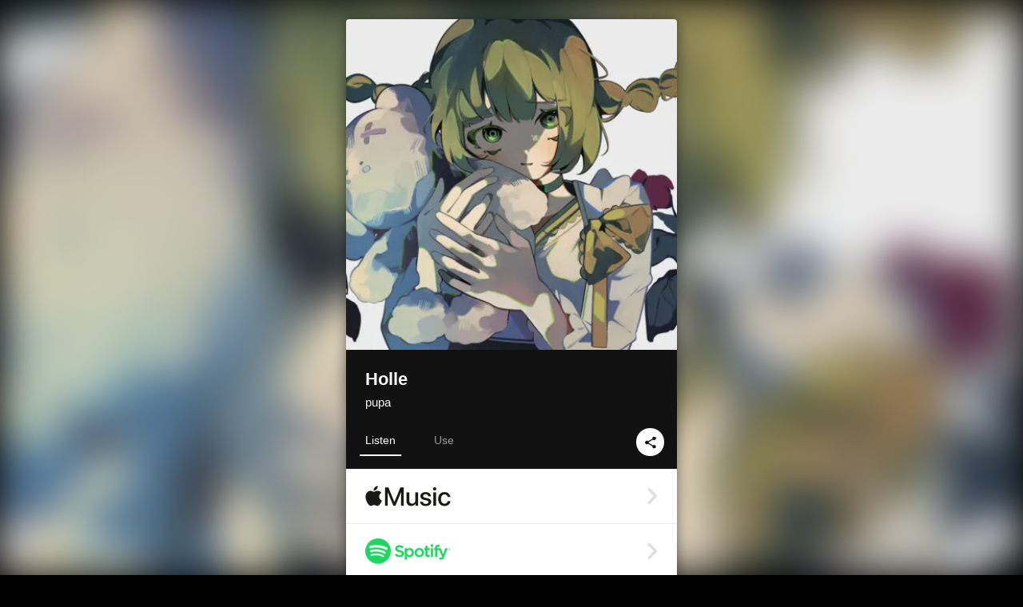

--- FILE ---
content_type: text/html; charset=UTF-8
request_url: https://linkco.re/Rfyx3257?lang=en
body_size: 10429
content:
<!doctype html><html lang=en prefix="og: http://ogp.me/ns#"><head><meta charset=utf-8><meta name=keywords content="pupa,ピューパ,iTunes,Amazon Music,Spotify,Download"><meta name=description content="Single • 2024 • 1 Song • 2 mins"><meta name=thumbnail content="https://tcj-image-production.s3.ap-northeast-1.amazonaws.com/u343316/r1139962/ite1139962.png?X-Amz-Algorithm=AWS4-HMAC-SHA256&amp;X-Amz-Credential=AKIAJV4VIS2VN3X4CBGA%2F20260127%2Fap-northeast-1%2Fs3%2Faws4_request&amp;X-Amz-Date=20260127T085528Z&amp;X-Amz-Expires=86400&amp;X-Amz-SignedHeaders=host&amp;X-Amz-Signature=36d4b9d58148c2122762e74efac56a20dec0073555bdb7f20ac9a659fd577397"><meta name=viewport content="width=device-width"><meta name=format-detection content="telephone=no"><meta property="og:title" content="Holle by pupa"><meta property="og:type" content="music.album"><meta property="og:url" content="https://linkco.re/Rfyx3257"><meta property="og:image" content="https://www.tunecore.co.jp/s3pna/tcj-image-production/u343316/r1139962/itd1139962.png"><meta property="og:site_name" content="TuneCore Japan"><meta property="og:description" content="Single • 2024 • 1 Song • 2 mins"><meta property="og:locale" content="en_US"><meta property="og:locale:alternate" content="ja_JP"><meta property="music:musician" content="https://linkco.re/Rfyx3257"><meta property="music:release_date" content="2024-02-21"><meta property="music:song" content="Holle"><meta property="music:song:track" content="1"><meta property="fb:app_id" content="355055424548858"><meta name=twitter:card content="summary_large_image"><meta name=twitter:url content="https://linkco.re/Rfyx3257"><meta name=twitter:title content="Holle by pupa"><meta name=twitter:image content="https://www.tunecore.co.jp/s3pna/tcj-image-production/u343316/r1139962/itd1139962.png"><meta name=twitter:description content="Single • 2024 • 1 Song • 2 mins"><link rel="shortcut icon" href=/favicon.ico><link href=/static/v606863385/css/googleapi_fonts_Montserrat700.css rel=stylesheet><link href="https://fonts.googleapis.com/css?family=Roboto" rel=stylesheet><title>Holle by pupa | TuneCore Japan</title>
<link rel=stylesheet href=/static/v606863385/css/bootstrap.min.css><link rel=stylesheet href=/static/v606863385/css/font-awesome-min.css><link rel=stylesheet href=/static/v606863385/css/linkcore.css><link rel=stylesheet href=/static/v606863385/css/toastr.css><link rel=canonical href="https://linkco.re/Rfyx3257?lang=en"><link rel=amphtml href=https://linkco.re/amp/Rfyx3257><link rel=alternate hreflang=x-default href=https://linkco.re/Rfyx3257><link rel=alternate hreflang=ja href="https://linkco.re/Rfyx3257?lang=ja"><link rel=alternate hreflang=en href="https://linkco.re/Rfyx3257?lang=en"><script>
    (function(e,t,n,s,o){e[s]=e[s]||[],e[s].push({"gtm.start":(new Date).getTime(),event:"gtm.js"});var a=t.getElementsByTagName(n)[0],i=t.createElement(n),r=s!="dataLayer"?"&l="+s:"";i.async=!0,i.src="https://www.googletagmanager.com/gtm.js?id="+o+r,a.parentNode.insertBefore(i,a)})(window,document,"script","dataLayer","GTM-T66DDXK")
  </script><script src=/static/v606863385/js/jquery-1.11.3.min.js></script><script src=/static/v606863385/js/bootstrap.min.js></script><script src=/static/v606863385/js/jplayer/jquery.jplayer.js></script><script src=/static/v606863385/js/jplayer_artist.js></script><script src=/static/v606863385/js/toastr.min.js></script><script src=/static/v606863385/js/lazysizes.min.js></script><script src=/static/v606863385/clipboard.js/clipboard.min.js></script></head><body><noscript><iframe src="https://www.googletagmanager.com/ns.html?id=GTM-T66DDXK" height=0 width=0 style=display:none;visibility:hidden></iframe></noscript><script async src=//pagead2.googlesyndication.com/pagead/js/adsbygoogle.js></script><script>
  (adsbygoogle=window.adsbygoogle||[]).push({google_ad_client:"ca-pub-8251852406063252",enable_page_level_ads:!0})
</script><div id=container><div class=single-release><section class="single-release-detail single_detail r1139962_detail"><div class="release-bg-cover hidden-xs"><picture><source media="(min-width: 300px)" srcset="https://tcj-image-production.s3.ap-northeast-1.amazonaws.com/u343316/r1139962/itew1139962.webp?X-Amz-Algorithm=AWS4-HMAC-SHA256&amp;X-Amz-Credential=AKIAJV4VIS2VN3X4CBGA%2F20260127%2Fap-northeast-1%2Fs3%2Faws4_request&amp;X-Amz-Date=20260127T085528Z&amp;X-Amz-Expires=86400&amp;X-Amz-SignedHeaders=host&amp;X-Amz-Signature=edfc657262c413983b57082a391eed1f3d4890df5e2fee53767474a21df2be76 1x, https://tcj-image-production.s3.ap-northeast-1.amazonaws.com/u343316/r1139962/itdw1139962.webp?X-Amz-Algorithm=AWS4-HMAC-SHA256&amp;X-Amz-Credential=AKIAJV4VIS2VN3X4CBGA%2F20260127%2Fap-northeast-1%2Fs3%2Faws4_request&amp;X-Amz-Date=20260127T085528Z&amp;X-Amz-Expires=86400&amp;X-Amz-SignedHeaders=host&amp;X-Amz-Signature=f804d519f8d3febc24ca03a90087bcebcdcd0741e7ff583a0fdd81bc782206c0 2x" type=image/webp><source media="(min-width: 300px)" srcset="https://tcj-image-production.s3.ap-northeast-1.amazonaws.com/u343316/r1139962/ite1139962.png?X-Amz-Algorithm=AWS4-HMAC-SHA256&amp;X-Amz-Credential=AKIAJV4VIS2VN3X4CBGA%2F20260127%2Fap-northeast-1%2Fs3%2Faws4_request&amp;X-Amz-Date=20260127T085528Z&amp;X-Amz-Expires=86400&amp;X-Amz-SignedHeaders=host&amp;X-Amz-Signature=36d4b9d58148c2122762e74efac56a20dec0073555bdb7f20ac9a659fd577397 1x, https://tcj-image-production.s3.ap-northeast-1.amazonaws.com/u343316/r1139962/itd1139962.png?X-Amz-Algorithm=AWS4-HMAC-SHA256&amp;X-Amz-Credential=AKIAJV4VIS2VN3X4CBGA%2F20260127%2Fap-northeast-1%2Fs3%2Faws4_request&amp;X-Amz-Date=20260127T085528Z&amp;X-Amz-Expires=86400&amp;X-Amz-SignedHeaders=host&amp;X-Amz-Signature=e24da5fd50b4a624df593484640de8e4b1bd8f479fe1de31a63cc0a8b550871d 2x" type=image/png><img src="https://tcj-image-production.s3.ap-northeast-1.amazonaws.com/u343316/r1139962/ite1139962.png?X-Amz-Algorithm=AWS4-HMAC-SHA256&amp;X-Amz-Credential=AKIAJV4VIS2VN3X4CBGA%2F20260127%2Fap-northeast-1%2Fs3%2Faws4_request&amp;X-Amz-Date=20260127T085528Z&amp;X-Amz-Expires=86400&amp;X-Amz-SignedHeaders=host&amp;X-Amz-Signature=36d4b9d58148c2122762e74efac56a20dec0073555bdb7f20ac9a659fd577397" alt="Holle Front Cover"></picture></div><div class=centering><div class='listening clearfix' id=r1139962_detail><div class=cover><div class=artwork><picture><source media="(min-width: 300px)" srcset="https://tcj-image-production.s3.ap-northeast-1.amazonaws.com/u343316/r1139962/itew1139962.webp?X-Amz-Algorithm=AWS4-HMAC-SHA256&amp;X-Amz-Credential=AKIAJV4VIS2VN3X4CBGA%2F20260127%2Fap-northeast-1%2Fs3%2Faws4_request&amp;X-Amz-Date=20260127T085528Z&amp;X-Amz-Expires=86400&amp;X-Amz-SignedHeaders=host&amp;X-Amz-Signature=edfc657262c413983b57082a391eed1f3d4890df5e2fee53767474a21df2be76 1x, https://tcj-image-production.s3.ap-northeast-1.amazonaws.com/u343316/r1139962/itdw1139962.webp?X-Amz-Algorithm=AWS4-HMAC-SHA256&amp;X-Amz-Credential=AKIAJV4VIS2VN3X4CBGA%2F20260127%2Fap-northeast-1%2Fs3%2Faws4_request&amp;X-Amz-Date=20260127T085528Z&amp;X-Amz-Expires=86400&amp;X-Amz-SignedHeaders=host&amp;X-Amz-Signature=f804d519f8d3febc24ca03a90087bcebcdcd0741e7ff583a0fdd81bc782206c0 2x" type=image/webp><source media="(min-width: 300px)" srcset="https://tcj-image-production.s3.ap-northeast-1.amazonaws.com/u343316/r1139962/ite1139962.png?X-Amz-Algorithm=AWS4-HMAC-SHA256&amp;X-Amz-Credential=AKIAJV4VIS2VN3X4CBGA%2F20260127%2Fap-northeast-1%2Fs3%2Faws4_request&amp;X-Amz-Date=20260127T085528Z&amp;X-Amz-Expires=86400&amp;X-Amz-SignedHeaders=host&amp;X-Amz-Signature=36d4b9d58148c2122762e74efac56a20dec0073555bdb7f20ac9a659fd577397 1x, https://tcj-image-production.s3.ap-northeast-1.amazonaws.com/u343316/r1139962/itd1139962.png?X-Amz-Algorithm=AWS4-HMAC-SHA256&amp;X-Amz-Credential=AKIAJV4VIS2VN3X4CBGA%2F20260127%2Fap-northeast-1%2Fs3%2Faws4_request&amp;X-Amz-Date=20260127T085528Z&amp;X-Amz-Expires=86400&amp;X-Amz-SignedHeaders=host&amp;X-Amz-Signature=e24da5fd50b4a624df593484640de8e4b1bd8f479fe1de31a63cc0a8b550871d 2x" type=image/png><img src="https://tcj-image-production.s3.ap-northeast-1.amazonaws.com/u343316/r1139962/ite1139962.png?X-Amz-Algorithm=AWS4-HMAC-SHA256&amp;X-Amz-Credential=AKIAJV4VIS2VN3X4CBGA%2F20260127%2Fap-northeast-1%2Fs3%2Faws4_request&amp;X-Amz-Date=20260127T085528Z&amp;X-Amz-Expires=86400&amp;X-Amz-SignedHeaders=host&amp;X-Amz-Signature=36d4b9d58148c2122762e74efac56a20dec0073555bdb7f20ac9a659fd577397" alt="Holle Front Cover" height=400 width=400></picture></div><div class=title><div class=release_title><h1 title=Holle>Holle</h1></div><div class=artist_name><h2 class=name><a href='https://www.tunecore.co.jp/artists/pupa?lang=en' aria-label=pupa title=pupa class=text-link>pupa</a></h2></div></div><div class=tab_wrap><input id=tab_listen type=radio name=tab class=tab_switch checked onclick="setParams('listen')">
<label class=tab_label for=tab_listen>Listen</label><div class=tab_content><div class=release_stores><div class=info><input id=store_more_check type=checkbox><ul class=store_icon><li data-store=2605><a href="https://www.tunecore.co.jp/to/apple_music/1139962?lang=en" id=store_id_2605 title="Available on Apple Music" data-store=2605><span class=store><picture><img class="mb5 lazyload" alt="Available on Apple Music" width=107 height=40 data-sizes=auto data-src=/static/v606863385/images/stores/apple_music.1x.png data-srcset="/static/v606863385/images/stores/apple_music.1x.png 1x, /static/v606863385/images/stores/apple_music.2x.png 2x, /static/v606863385/images/stores/apple_music.3x.png 3x" alt="Available on Apple Music"><noscript><img class=mb5 alt="Available on Apple Music" width=107 height=40 src=/static/v606863385/images/stores/apple_music.1x.png srcset="/static/v606863385/images/stores/apple_music.1x.png 1x, /static/v606863385/images/stores/apple_music.2x.png 2x, /static/v606863385/images/stores/apple_music.3x.png 3x" alt="Available on Apple Music"></noscript></picture><img src=/static/v606863385/images/arrow_right.svg alt></span></a><li data-store=305><a href="https://www.tunecore.co.jp/to/spotify/1139962?lang=en" id=store_id_305 title="Available on Spotify" data-store=305><span class=store><picture><img class="mb5 lazyload" alt="Available on Spotify" width=107 height=40 data-sizes=auto data-src=/static/v606863385/images/stores/spotify.1x.png data-srcset="/static/v606863385/images/stores/spotify.1x.png 1x, /static/v606863385/images/stores/spotify.2x.png 2x, /static/v606863385/images/stores/spotify.3x.png 3x" alt="Available on Spotify"><noscript><img class=mb5 alt="Available on Spotify" width=107 height=40 src=/static/v606863385/images/stores/spotify.1x.png srcset="/static/v606863385/images/stores/spotify.1x.png 1x, /static/v606863385/images/stores/spotify.2x.png 2x, /static/v606863385/images/stores/spotify.3x.png 3x" alt="Available on Spotify"></noscript></picture><img src=/static/v606863385/images/arrow_right.svg alt></span></a><li data-store=2105><a href="https://www.tunecore.co.jp/to/youtube_music_key/1139962?lang=en" id=store_id_2105 title="Available on YouTube Music" data-store=2105><span class=store><picture><img class="mb5 lazyload" alt="Available on YouTube Music" width=107 height=40 data-sizes=auto data-src=/static/v606863385/images/stores/youtube_music_key.1x.png data-srcset="/static/v606863385/images/stores/youtube_music_key.1x.png 1x, /static/v606863385/images/stores/youtube_music_key.2x.png 2x, /static/v606863385/images/stores/youtube_music_key.3x.png 3x" alt="Available on YouTube Music"><noscript><img class=mb5 alt="Available on YouTube Music" width=107 height=40 src=/static/v606863385/images/stores/youtube_music_key.1x.png srcset="/static/v606863385/images/stores/youtube_music_key.1x.png 1x, /static/v606863385/images/stores/youtube_music_key.2x.png 2x, /static/v606863385/images/stores/youtube_music_key.3x.png 3x" alt="Available on YouTube Music"></noscript></picture><img src=/static/v606863385/images/arrow_right.svg alt></span></a><li data-store=2501><a href="https://www.tunecore.co.jp/to/line/1139962?lang=en" id=store_id_2501 title="Available on LINE MUSIC" data-store=2501><span class=store><picture><img class="mb5 lazyload" alt="Available on LINE MUSIC" width=107 height=40 data-sizes=auto data-src=/static/v606863385/images/stores/line.1x.png data-srcset="/static/v606863385/images/stores/line.1x.png 1x, /static/v606863385/images/stores/line.2x.png 2x, /static/v606863385/images/stores/line.3x.png 3x" alt="Available on LINE MUSIC"><noscript><img class=mb5 alt="Available on LINE MUSIC" width=107 height=40 src=/static/v606863385/images/stores/line.1x.png srcset="/static/v606863385/images/stores/line.1x.png 1x, /static/v606863385/images/stores/line.2x.png 2x, /static/v606863385/images/stores/line.3x.png 3x" alt="Available on LINE MUSIC"></noscript></picture><img src=/static/v606863385/images/arrow_right.svg alt></span></a><li data-store=3705><a href="https://www.tunecore.co.jp/to/amazon_music_unlimited/1139962?lang=en" id=store_id_3705 title="Available on Amazon Music Unlimited" data-store=3705><span class=store><picture><img class="mb5 lazyload" alt="Available on Amazon Music Unlimited" width=107 height=40 data-sizes=auto data-src=/static/v606863385/images/stores/amazon_music_unlimited.1x.png data-srcset="/static/v606863385/images/stores/amazon_music_unlimited.1x.png 1x, /static/v606863385/images/stores/amazon_music_unlimited.2x.png 2x, /static/v606863385/images/stores/amazon_music_unlimited.3x.png 3x" alt="Available on Amazon Music Unlimited"><noscript><img class=mb5 alt="Available on Amazon Music Unlimited" width=107 height=40 src=/static/v606863385/images/stores/amazon_music_unlimited.1x.png srcset="/static/v606863385/images/stores/amazon_music_unlimited.1x.png 1x, /static/v606863385/images/stores/amazon_music_unlimited.2x.png 2x, /static/v606863385/images/stores/amazon_music_unlimited.3x.png 3x" alt="Available on Amazon Music Unlimited"></noscript></picture><img src=/static/v606863385/images/arrow_right.svg alt></span></a><li data-store=2701><a href="https://www.tunecore.co.jp/to/awa/1139962?lang=en" id=store_id_2701 title="Available on AWA" data-store=2701><span class=store><picture><img class="mb5 lazyload" alt="Available on AWA" width=107 height=40 data-sizes=auto data-src=/static/v606863385/images/stores/awa.1x.png data-srcset="/static/v606863385/images/stores/awa.1x.png 1x, /static/v606863385/images/stores/awa.2x.png 2x, /static/v606863385/images/stores/awa.3x.png 3x" alt="Available on AWA"><noscript><img class=mb5 alt="Available on AWA" width=107 height=40 src=/static/v606863385/images/stores/awa.1x.png srcset="/static/v606863385/images/stores/awa.1x.png 1x, /static/v606863385/images/stores/awa.2x.png 2x, /static/v606863385/images/stores/awa.3x.png 3x" alt="Available on AWA"></noscript></picture><img src=/static/v606863385/images/arrow_right.svg alt></span></a><li data-store=105><a href="https://www.tunecore.co.jp/to/itunes/1139962?lang=en" id=store_id_105 title="Available on iTunes" data-store=105><span class=store><picture><img class="mb5 lazyload" alt="Available on iTunes" width=107 height=40 data-sizes=auto data-src=/static/v606863385/images/stores/itunes.1x.png data-srcset="/static/v606863385/images/stores/itunes.1x.png 1x, /static/v606863385/images/stores/itunes.2x.png 2x, /static/v606863385/images/stores/itunes.3x.png 3x" alt="Available on iTunes"><noscript><img class=mb5 alt="Available on iTunes" width=107 height=40 src=/static/v606863385/images/stores/itunes.1x.png srcset="/static/v606863385/images/stores/itunes.1x.png 1x, /static/v606863385/images/stores/itunes.2x.png 2x, /static/v606863385/images/stores/itunes.3x.png 3x" alt="Available on iTunes"></noscript></picture><img src=/static/v606863385/images/arrow_right.svg alt></span></a><li data-store=3605><a href="https://www.tunecore.co.jp/to/amazon_music/1139962?lang=en" id=store_id_3605 title="Available on Amazon Music" data-store=3605><span class=store><picture><img class="mb5 lazyload" alt="Available on Amazon Music" width=107 height=40 data-sizes=auto data-src=/static/v606863385/images/stores/amazon_music.1x.png data-srcset="/static/v606863385/images/stores/amazon_music.1x.png 1x, /static/v606863385/images/stores/amazon_music.2x.png 2x, /static/v606863385/images/stores/amazon_music.3x.png 3x" alt="Available on Amazon Music"><noscript><img class=mb5 alt="Available on Amazon Music" width=107 height=40 src=/static/v606863385/images/stores/amazon_music.1x.png srcset="/static/v606863385/images/stores/amazon_music.1x.png 1x, /static/v606863385/images/stores/amazon_music.2x.png 2x, /static/v606863385/images/stores/amazon_music.3x.png 3x" alt="Available on Amazon Music"></noscript></picture><img src=/static/v606863385/images/arrow_right.svg alt></span></a><li data-store=401><a href="https://www.tunecore.co.jp/to/recochoku401/1139962?lang=en" id=store_id_401 title="Available on recochoku" data-store=401><span class=store><picture><img class="mb5 lazyload" alt="Available on recochoku" width=107 height=40 data-sizes=auto data-src=/static/v606863385/images/stores/recochoku_recochoku.1x.png data-srcset="/static/v606863385/images/stores/recochoku_recochoku.1x.png 1x, /static/v606863385/images/stores/recochoku_recochoku.2x.png 2x, /static/v606863385/images/stores/recochoku_recochoku.3x.png 3x" alt="Available on recochoku"><noscript><img class=mb5 alt="Available on recochoku" width=107 height=40 src=/static/v606863385/images/stores/recochoku_recochoku.1x.png srcset="/static/v606863385/images/stores/recochoku_recochoku.1x.png 1x, /static/v606863385/images/stores/recochoku_recochoku.2x.png 2x, /static/v606863385/images/stores/recochoku_recochoku.3x.png 3x" alt="Available on recochoku"></noscript></picture><img src=/static/v606863385/images/arrow_right.svg alt></span></a><li data-store=1701><a href="https://www.tunecore.co.jp/to/mora1701/1139962?lang=en" id=store_id_1701 title="Available on mora" data-store=1701><span class=store><picture><img class="mb5 lazyload" alt="Available on mora" width=107 height=40 data-sizes=auto data-src=/static/v606863385/images/stores/moratouch.1x.png data-srcset="/static/v606863385/images/stores/moratouch.1x.png 1x, /static/v606863385/images/stores/moratouch.2x.png 2x, /static/v606863385/images/stores/moratouch.3x.png 3x" alt="Available on mora"><noscript><img class=mb5 alt="Available on mora" width=107 height=40 src=/static/v606863385/images/stores/moratouch.1x.png srcset="/static/v606863385/images/stores/moratouch.1x.png 1x, /static/v606863385/images/stores/moratouch.2x.png 2x, /static/v606863385/images/stores/moratouch.3x.png 3x" alt="Available on mora"></noscript></picture><img src=/static/v606863385/images/arrow_right.svg alt></span></a><li data-store=3005 class=toggle_store_icon><a href="https://www.tunecore.co.jp/to/amazon_prime_music/1139962?lang=en" id=store_id_3005 title="Available on Prime Music" data-store=3005><span class=store><picture><img class="mb5 lazyload" alt="Available on Prime Music" width=107 height=40 data-sizes=auto data-src=/static/v606863385/images/stores/amazon_prime_music.1x.png data-srcset="/static/v606863385/images/stores/amazon_prime_music.1x.png 1x, /static/v606863385/images/stores/amazon_prime_music.2x.png 2x, /static/v606863385/images/stores/amazon_prime_music.3x.png 3x" alt="Available on Prime Music"><noscript><img class=mb5 alt="Available on Prime Music" width=107 height=40 src=/static/v606863385/images/stores/amazon_prime_music.1x.png srcset="/static/v606863385/images/stores/amazon_prime_music.1x.png 1x, /static/v606863385/images/stores/amazon_prime_music.2x.png 2x, /static/v606863385/images/stores/amazon_prime_music.3x.png 3x" alt="Available on Prime Music"></noscript></picture><img src=/static/v606863385/images/arrow_right.svg alt></span></a><li data-store=4705 class=toggle_store_icon><a href="https://www.tunecore.co.jp/to/amazon_music_free/1139962?lang=en" id=store_id_4705 title="Available on Amazon Music Free" data-store=4705><span class=store><picture><img class="mb5 lazyload" alt="Available on Amazon Music Free" width=107 height=40 data-sizes=auto data-src=/static/v606863385/images/stores/amazon_music_free.1x.png data-srcset="/static/v606863385/images/stores/amazon_music_free.1x.png 1x, /static/v606863385/images/stores/amazon_music_free.2x.png 2x, /static/v606863385/images/stores/amazon_music_free.3x.png 3x" alt="Available on Amazon Music Free"><noscript><img class=mb5 alt="Available on Amazon Music Free" width=107 height=40 src=/static/v606863385/images/stores/amazon_music_free.1x.png srcset="/static/v606863385/images/stores/amazon_music_free.1x.png 1x, /static/v606863385/images/stores/amazon_music_free.2x.png 2x, /static/v606863385/images/stores/amazon_music_free.3x.png 3x" alt="Available on Amazon Music Free"></noscript></picture><img src=/static/v606863385/images/arrow_right.svg alt></span></a><li data-store=3805 class=toggle_store_icon><a href="https://www.tunecore.co.jp/to/deezer/1139962?lang=en" id=store_id_3805 title="Available on Deezer" data-store=3805><span class=store><picture><img class="mb5 lazyload" alt="Available on Deezer" width=107 height=40 data-sizes=auto data-src=/static/v606863385/images/stores/deezer.1x.png data-srcset="/static/v606863385/images/stores/deezer.1x.png 1x, /static/v606863385/images/stores/deezer.2x.png 2x, /static/v606863385/images/stores/deezer.3x.png 3x" alt="Available on Deezer"><noscript><img class=mb5 alt="Available on Deezer" width=107 height=40 src=/static/v606863385/images/stores/deezer.1x.png srcset="/static/v606863385/images/stores/deezer.1x.png 1x, /static/v606863385/images/stores/deezer.2x.png 2x, /static/v606863385/images/stores/deezer.3x.png 3x" alt="Available on Deezer"></noscript></picture><img src=/static/v606863385/images/arrow_right.svg alt></span></a><li data-store=1105 class=toggle_store_icon><a href="https://www.tunecore.co.jp/to/kkbox/1139962?lang=en" id=store_id_1105 title="Available on KKBOX" data-store=1105><span class=store><picture><img class="mb5 lazyload" alt="Available on KKBOX" width=107 height=40 data-sizes=auto data-src=/static/v606863385/images/stores/kkbox.1x.png data-srcset="/static/v606863385/images/stores/kkbox.1x.png 1x, /static/v606863385/images/stores/kkbox.2x.png 2x, /static/v606863385/images/stores/kkbox.3x.png 3x" alt="Available on KKBOX"><noscript><img class=mb5 alt="Available on KKBOX" width=107 height=40 src=/static/v606863385/images/stores/kkbox.1x.png srcset="/static/v606863385/images/stores/kkbox.1x.png 1x, /static/v606863385/images/stores/kkbox.2x.png 2x, /static/v606863385/images/stores/kkbox.3x.png 3x" alt="Available on KKBOX"></noscript></picture><img src=/static/v606863385/images/arrow_right.svg alt></span></a><li data-store=1702 class=toggle_store_icon><a href="https://www.tunecore.co.jp/to/mora1702/1139962?lang=en" id=store_id_1702 title="Available on mora" data-store=1702><span class=store><picture><img class="mb5 lazyload" alt="Available on mora" width=107 height=40 data-sizes=auto data-src=/static/v606863385/images/stores/morahires.1x.png data-srcset="/static/v606863385/images/stores/morahires.1x.png 1x, /static/v606863385/images/stores/morahires.2x.png 2x, /static/v606863385/images/stores/morahires.3x.png 3x" alt="Available on mora"><noscript><img class=mb5 alt="Available on mora" width=107 height=40 src=/static/v606863385/images/stores/morahires.1x.png srcset="/static/v606863385/images/stores/morahires.1x.png 1x, /static/v606863385/images/stores/morahires.2x.png 2x, /static/v606863385/images/stores/morahires.3x.png 3x" alt="Available on mora"></noscript></picture><span class=hires>Hi-Res</span>
<img src=/static/v606863385/images/arrow_right.svg alt></span></a><li data-store=441 class=toggle_store_icon><a href="https://www.tunecore.co.jp/to/recochoku441/1139962?lang=en" id=store_id_441 title="Available on recochoku" data-store=441><span class=store><picture><img class="mb5 lazyload" alt="Available on recochoku" width=107 height=40 data-sizes=auto data-src=/static/v606863385/images/stores/recochoku_recochoku_hires.1x.png data-srcset="/static/v606863385/images/stores/recochoku_recochoku_hires.1x.png 1x, /static/v606863385/images/stores/recochoku_recochoku_hires.2x.png 2x, /static/v606863385/images/stores/recochoku_recochoku_hires.3x.png 3x" alt="Available on recochoku"><noscript><img class=mb5 alt="Available on recochoku" width=107 height=40 src=/static/v606863385/images/stores/recochoku_recochoku_hires.1x.png srcset="/static/v606863385/images/stores/recochoku_recochoku_hires.1x.png 1x, /static/v606863385/images/stores/recochoku_recochoku_hires.2x.png 2x, /static/v606863385/images/stores/recochoku_recochoku_hires.3x.png 3x" alt="Available on recochoku"></noscript></picture><span class=hires>Hi-Res</span>
<img src=/static/v606863385/images/arrow_right.svg alt></span></a><li data-store=404 class=toggle_store_icon><a href="https://dhits.docomo.ne.jp/search/freeword/musics?k_q=pupa%20Holle" id=store_id_404 title="Available on d hits powered by recochoku" data-store=404><span class=store><picture><img class="mb5 lazyload" alt="Available on d hits powered by recochoku" width=107 height=40 data-sizes=auto data-src=/static/v606863385/images/stores/recochoku_dhits.1x.png data-srcset="/static/v606863385/images/stores/recochoku_dhits.1x.png 1x, /static/v606863385/images/stores/recochoku_dhits.2x.png 2x, /static/v606863385/images/stores/recochoku_dhits.3x.png 3x" alt="Available on d hits powered by recochoku"><noscript><img class=mb5 alt="Available on d hits powered by recochoku" width=107 height=40 src=/static/v606863385/images/stores/recochoku_dhits.1x.png srcset="/static/v606863385/images/stores/recochoku_dhits.1x.png 1x, /static/v606863385/images/stores/recochoku_dhits.2x.png 2x, /static/v606863385/images/stores/recochoku_dhits.3x.png 3x" alt="Available on d hits powered by recochoku"></noscript></picture><img src=/static/v606863385/images/arrow_right.svg alt></span></a><li data-store=402 class=toggle_store_icon><a href="https://www.tunecore.co.jp/to/recochoku402/1139962?lang=en" id=store_id_402 title="Available on d music powered by recochoku" data-store=402><span class=store><picture><img class="mb5 lazyload" alt="Available on d music powered by recochoku" width=107 height=40 data-sizes=auto data-src=/static/v606863385/images/stores/recochoku_dmusic.1x.png data-srcset="/static/v606863385/images/stores/recochoku_dmusic.1x.png 1x, /static/v606863385/images/stores/recochoku_dmusic.2x.png 2x, /static/v606863385/images/stores/recochoku_dmusic.3x.png 3x" alt="Available on d music powered by recochoku"><noscript><img class=mb5 alt="Available on d music powered by recochoku" width=107 height=40 src=/static/v606863385/images/stores/recochoku_dmusic.1x.png srcset="/static/v606863385/images/stores/recochoku_dmusic.1x.png 1x, /static/v606863385/images/stores/recochoku_dmusic.2x.png 2x, /static/v606863385/images/stores/recochoku_dmusic.3x.png 3x" alt="Available on d music powered by recochoku"></noscript></picture><img src=/static/v606863385/images/arrow_right.svg alt></span></a><li data-store=442 class=toggle_store_icon><a href="https://www.tunecore.co.jp/to/recochoku442/1139962?lang=en" id=store_id_442 title="Available on d music powered by recochoku" data-store=442><span class=store><picture><img class="mb5 lazyload" alt="Available on d music powered by recochoku" width=107 height=40 data-sizes=auto data-src=/static/v606863385/images/stores/recochoku_dmusic_hires.1x.png data-srcset="/static/v606863385/images/stores/recochoku_dmusic_hires.1x.png 1x, /static/v606863385/images/stores/recochoku_dmusic_hires.2x.png 2x, /static/v606863385/images/stores/recochoku_dmusic_hires.3x.png 3x" alt="Available on d music powered by recochoku"><noscript><img class=mb5 alt="Available on d music powered by recochoku" width=107 height=40 src=/static/v606863385/images/stores/recochoku_dmusic_hires.1x.png srcset="/static/v606863385/images/stores/recochoku_dmusic_hires.1x.png 1x, /static/v606863385/images/stores/recochoku_dmusic_hires.2x.png 2x, /static/v606863385/images/stores/recochoku_dmusic_hires.3x.png 3x" alt="Available on d music powered by recochoku"></noscript></picture><span class=hires>Hi-Res</span>
<img src=/static/v606863385/images/arrow_right.svg alt></span></a><li data-store=403 class=toggle_store_icon><a href="https://www.tunecore.co.jp/to/recochoku403/1139962?lang=en" id=store_id_403 title="Available on Music Store powered by recochoku" data-store=403><span class=store><picture><img class="mb5 lazyload" alt="Available on Music Store powered by recochoku" width=107 height=40 data-sizes=auto data-src=/static/v606863385/images/stores/recochoku_lismo_store.1x.png data-srcset="/static/v606863385/images/stores/recochoku_lismo_store.1x.png 1x, /static/v606863385/images/stores/recochoku_lismo_store.2x.png 2x, /static/v606863385/images/stores/recochoku_lismo_store.3x.png 3x" alt="Available on Music Store powered by recochoku"><noscript><img class=mb5 alt="Available on Music Store powered by recochoku" width=107 height=40 src=/static/v606863385/images/stores/recochoku_lismo_store.1x.png srcset="/static/v606863385/images/stores/recochoku_lismo_store.1x.png 1x, /static/v606863385/images/stores/recochoku_lismo_store.2x.png 2x, /static/v606863385/images/stores/recochoku_lismo_store.3x.png 3x" alt="Available on Music Store powered by recochoku"></noscript></picture><img src=/static/v606863385/images/arrow_right.svg alt></span></a><li data-store=443 class=toggle_store_icon><a href="https://www.tunecore.co.jp/to/recochoku443/1139962?lang=en" id=store_id_443 title="Available on Music Store powered by recochoku" data-store=443><span class=store><picture><img class="mb5 lazyload" alt="Available on Music Store powered by recochoku" width=107 height=40 data-sizes=auto data-src=/static/v606863385/images/stores/recochoku_lismo_store_hires.1x.png data-srcset="/static/v606863385/images/stores/recochoku_lismo_store_hires.1x.png 1x, /static/v606863385/images/stores/recochoku_lismo_store_hires.2x.png 2x, /static/v606863385/images/stores/recochoku_lismo_store_hires.3x.png 3x" alt="Available on Music Store powered by recochoku"><noscript><img class=mb5 alt="Available on Music Store powered by recochoku" width=107 height=40 src=/static/v606863385/images/stores/recochoku_lismo_store_hires.1x.png srcset="/static/v606863385/images/stores/recochoku_lismo_store_hires.1x.png 1x, /static/v606863385/images/stores/recochoku_lismo_store_hires.2x.png 2x, /static/v606863385/images/stores/recochoku_lismo_store_hires.3x.png 3x" alt="Available on Music Store powered by recochoku"></noscript></picture><span class=hires>Hi-Res</span>
<img src=/static/v606863385/images/arrow_right.svg alt></span></a><li data-store=1801 class=toggle_store_icon><a href="https://music-book.jp/Search?Keyword=pupa%20Holle" id=store_id_1801 title="Available on music.jp STORE" data-store=1801><span class=store><picture><img class="mb5 lazyload" alt="Available on music.jp STORE" width=107 height=40 data-sizes=auto data-src=/static/v606863385/images/stores/musicjp_store.1x.png data-srcset="/static/v606863385/images/stores/musicjp_store.1x.png 1x, /static/v606863385/images/stores/musicjp_store.2x.png 2x, /static/v606863385/images/stores/musicjp_store.3x.png 3x" alt="Available on music.jp STORE"><noscript><img class=mb5 alt="Available on music.jp STORE" width=107 height=40 src=/static/v606863385/images/stores/musicjp_store.1x.png srcset="/static/v606863385/images/stores/musicjp_store.1x.png 1x, /static/v606863385/images/stores/musicjp_store.2x.png 2x, /static/v606863385/images/stores/musicjp_store.3x.png 3x" alt="Available on music.jp STORE"></noscript></picture><img src=/static/v606863385/images/arrow_right.svg alt></span></a><li data-store=1802 class=toggle_store_icon><a href="https://music-book.jp/Search?Keyword=pupa%20Holle" id=store_id_1802 title="Available on music.jp STORE" data-store=1802><span class=store><picture><img class="mb5 lazyload" alt="Available on music.jp STORE" width=107 height=40 data-sizes=auto data-src=/static/v606863385/images/stores/musicjp_store_hires.1x.png data-srcset="/static/v606863385/images/stores/musicjp_store_hires.1x.png 1x, /static/v606863385/images/stores/musicjp_store_hires.2x.png 2x, /static/v606863385/images/stores/musicjp_store_hires.3x.png 3x" alt="Available on music.jp STORE"><noscript><img class=mb5 alt="Available on music.jp STORE" width=107 height=40 src=/static/v606863385/images/stores/musicjp_store_hires.1x.png srcset="/static/v606863385/images/stores/musicjp_store_hires.1x.png 1x, /static/v606863385/images/stores/musicjp_store_hires.2x.png 2x, /static/v606863385/images/stores/musicjp_store_hires.3x.png 3x" alt="Available on music.jp STORE"></noscript></picture><span class=hires>Hi-Res</span>
<img src=/static/v606863385/images/arrow_right.svg alt></span></a><li data-store=2401 class=toggle_store_icon><a href=https://pc.dwango.jp/searches/artist/pupa%20Holle id=store_id_2401 title="Available on dwango.jp" data-store=2401><span class=store><picture><img class="mb5 lazyload" alt="Available on dwango.jp" width=107 height=40 data-sizes=auto data-src=/static/v606863385/images/stores/dwango.1x.png data-srcset="/static/v606863385/images/stores/dwango.1x.png 1x, /static/v606863385/images/stores/dwango.2x.png 2x, /static/v606863385/images/stores/dwango.3x.png 3x" alt="Available on dwango.jp"><noscript><img class=mb5 alt="Available on dwango.jp" width=107 height=40 src=/static/v606863385/images/stores/dwango.1x.png srcset="/static/v606863385/images/stores/dwango.1x.png 1x, /static/v606863385/images/stores/dwango.2x.png 2x, /static/v606863385/images/stores/dwango.3x.png 3x" alt="Available on dwango.jp"></noscript></picture><img src=/static/v606863385/images/arrow_right.svg alt></span></a><li data-store=2402 class=toggle_store_icon><a href=https://pc.animelo.jp/search/artist/pupa%20Holle id=store_id_2402 title="Available on animelo mix" data-store=2402><span class=store><picture><img class="mb5 lazyload" alt="Available on animelo mix" width=107 height=40 data-sizes=auto data-src=/static/v606863385/images/stores/animelo_mix.1x.png data-srcset="/static/v606863385/images/stores/animelo_mix.1x.png 1x, /static/v606863385/images/stores/animelo_mix.2x.png 2x, /static/v606863385/images/stores/animelo_mix.3x.png 3x" alt="Available on animelo mix"><noscript><img class=mb5 alt="Available on animelo mix" width=107 height=40 src=/static/v606863385/images/stores/animelo_mix.1x.png srcset="/static/v606863385/images/stores/animelo_mix.1x.png 1x, /static/v606863385/images/stores/animelo_mix.2x.png 2x, /static/v606863385/images/stores/animelo_mix.3x.png 3x" alt="Available on animelo mix"></noscript></picture><img src=/static/v606863385/images/arrow_right.svg alt></span></a><li data-store=2403 class=toggle_store_icon><a href=https://pc.dwango.jp/searches/artist/pupa%20Holle id=store_id_2403 title="Available on K-POP Life" data-store=2403><span class=store><picture><img class="mb5 lazyload" alt="Available on K-POP Life" width=107 height=40 data-sizes=auto data-src=/static/v606863385/images/stores/kpop_life.1x.png data-srcset="/static/v606863385/images/stores/kpop_life.1x.png 1x, /static/v606863385/images/stores/kpop_life.2x.png 2x, /static/v606863385/images/stores/kpop_life.3x.png 3x" alt="Available on K-POP Life"><noscript><img class=mb5 alt="Available on K-POP Life" width=107 height=40 src=/static/v606863385/images/stores/kpop_life.1x.png srcset="/static/v606863385/images/stores/kpop_life.1x.png 1x, /static/v606863385/images/stores/kpop_life.2x.png 2x, /static/v606863385/images/stores/kpop_life.3x.png 3x" alt="Available on K-POP Life"></noscript></picture><img src=/static/v606863385/images/arrow_right.svg alt></span></a><li data-store=2404 class=toggle_store_icon><a href=https://pc.dwango.jp/searches/artist/pupa%20Holle id=store_id_2404 title="Available on Billboard x dwango" data-store=2404><span class=store><picture><img class="mb5 lazyload" alt="Available on Billboard x dwango" width=107 height=40 data-sizes=auto data-src=/static/v606863385/images/stores/billboard.1x.png data-srcset="/static/v606863385/images/stores/billboard.1x.png 1x, /static/v606863385/images/stores/billboard.2x.png 2x, /static/v606863385/images/stores/billboard.3x.png 3x" alt="Available on Billboard x dwango"><noscript><img class=mb5 alt="Available on Billboard x dwango" width=107 height=40 src=/static/v606863385/images/stores/billboard.1x.png srcset="/static/v606863385/images/stores/billboard.1x.png 1x, /static/v606863385/images/stores/billboard.2x.png 2x, /static/v606863385/images/stores/billboard.3x.png 3x" alt="Available on Billboard x dwango"></noscript></picture><img src=/static/v606863385/images/arrow_right.svg alt></span></a><li data-store=3301 class=toggle_store_icon><a href="https://www.tunecore.co.jp/to/ototoy3301/1139962?lang=en" id=store_id_3301 title="Available on OTOTOY" data-store=3301><span class=store><picture><img class="mb5 lazyload" alt="Available on OTOTOY" width=107 height=40 data-sizes=auto data-src=/static/v606863385/images/stores/ototoy.1x.png data-srcset="/static/v606863385/images/stores/ototoy.1x.png 1x, /static/v606863385/images/stores/ototoy.2x.png 2x, /static/v606863385/images/stores/ototoy.3x.png 3x" alt="Available on OTOTOY"><noscript><img class=mb5 alt="Available on OTOTOY" width=107 height=40 src=/static/v606863385/images/stores/ototoy.1x.png srcset="/static/v606863385/images/stores/ototoy.1x.png 1x, /static/v606863385/images/stores/ototoy.2x.png 2x, /static/v606863385/images/stores/ototoy.3x.png 3x" alt="Available on OTOTOY"></noscript></picture><img src=/static/v606863385/images/arrow_right.svg alt></span></a><li data-store=3302 class=toggle_store_icon><a href="https://www.tunecore.co.jp/to/ototoy3302/1139962?lang=en" id=store_id_3302 title="Available on OTOTOY" data-store=3302><span class=store><picture><img class="mb5 lazyload" alt="Available on OTOTOY" width=107 height=40 data-sizes=auto data-src=/static/v606863385/images/stores/ototoy_hires.1x.png data-srcset="/static/v606863385/images/stores/ototoy_hires.1x.png 1x, /static/v606863385/images/stores/ototoy_hires.2x.png 2x, /static/v606863385/images/stores/ototoy_hires.3x.png 3x" alt="Available on OTOTOY"><noscript><img class=mb5 alt="Available on OTOTOY" width=107 height=40 src=/static/v606863385/images/stores/ototoy_hires.1x.png srcset="/static/v606863385/images/stores/ototoy_hires.1x.png 1x, /static/v606863385/images/stores/ototoy_hires.2x.png 2x, /static/v606863385/images/stores/ototoy_hires.3x.png 3x" alt="Available on OTOTOY"></noscript></picture><span class=hires>Hi-Res</span>
<img src=/static/v606863385/images/arrow_right.svg alt></span></a><li data-store=501 class=toggle_store_icon><a href="https://www.tunecore.co.jp/to/mysound501/1139962?lang=en" id=store_id_501 title="Available on mysound" data-store=501><span class=store><picture><img class="mb5 lazyload" alt="Available on mysound" width=107 height=40 data-sizes=auto data-src=/static/v606863385/images/stores/mysound_mysound.1x.png data-srcset="/static/v606863385/images/stores/mysound_mysound.1x.png 1x, /static/v606863385/images/stores/mysound_mysound.2x.png 2x, /static/v606863385/images/stores/mysound_mysound.3x.png 3x" alt="Available on mysound"><noscript><img class=mb5 alt="Available on mysound" width=107 height=40 src=/static/v606863385/images/stores/mysound_mysound.1x.png srcset="/static/v606863385/images/stores/mysound_mysound.1x.png 1x, /static/v606863385/images/stores/mysound_mysound.2x.png 2x, /static/v606863385/images/stores/mysound_mysound.3x.png 3x" alt="Available on mysound"></noscript></picture><img src=/static/v606863385/images/arrow_right.svg alt></span></a><li data-store=801 class=toggle_store_icon><a href="https://www.tunecore.co.jp/to/oricon/1139962?lang=en" id=store_id_801 title="Available on Orimusic Store" data-store=801><span class=store><picture><img class="mb5 lazyload" alt="Available on Orimusic Store" width=107 height=40 data-sizes=auto data-src=/static/v606863385/images/stores/oricon.1x.png data-srcset="/static/v606863385/images/stores/oricon.1x.png 1x, /static/v606863385/images/stores/oricon.2x.png 2x, /static/v606863385/images/stores/oricon.3x.png 3x" alt="Available on Orimusic Store"><noscript><img class=mb5 alt="Available on Orimusic Store" width=107 height=40 src=/static/v606863385/images/stores/oricon.1x.png srcset="/static/v606863385/images/stores/oricon.1x.png 1x, /static/v606863385/images/stores/oricon.2x.png 2x, /static/v606863385/images/stores/oricon.3x.png 3x" alt="Available on Orimusic Store"></noscript></picture><img src=/static/v606863385/images/arrow_right.svg alt></span></a><li data-store=2301 class=toggle_store_icon><a href=https://au.utapass.auone.jp/ id=store_id_2301 title="Available on utapass" data-store=2301><span class=store><picture><img class="mb5 lazyload" alt="Available on utapass" width=107 height=40 data-sizes=auto data-src=/static/v606863385/images/stores/utapass.1x.png data-srcset="/static/v606863385/images/stores/utapass.1x.png 1x, /static/v606863385/images/stores/utapass.2x.png 2x, /static/v606863385/images/stores/utapass.3x.png 3x" alt="Available on utapass"><noscript><img class=mb5 alt="Available on utapass" width=107 height=40 src=/static/v606863385/images/stores/utapass.1x.png srcset="/static/v606863385/images/stores/utapass.1x.png 1x, /static/v606863385/images/stores/utapass.2x.png 2x, /static/v606863385/images/stores/utapass.3x.png 3x" alt="Available on utapass"></noscript></picture><img src=/static/v606863385/images/arrow_right.svg alt></span></a><li data-store=3501 class=toggle_store_icon><a href="https://music.rakuten.co.jp/link/search/result/ALBUM?q=%20Holle" id=store_id_3501 title="Available on Rakuten Music" data-store=3501><span class=store><picture><img class="mb5 lazyload" alt="Available on Rakuten Music" width=107 height=40 data-sizes=auto data-src=/static/v606863385/images/stores/rakuten_music.1x.png data-srcset="/static/v606863385/images/stores/rakuten_music.1x.png 1x, /static/v606863385/images/stores/rakuten_music.2x.png 2x, /static/v606863385/images/stores/rakuten_music.3x.png 3x" alt="Available on Rakuten Music"><noscript><img class=mb5 alt="Available on Rakuten Music" width=107 height=40 src=/static/v606863385/images/stores/rakuten_music.1x.png srcset="/static/v606863385/images/stores/rakuten_music.1x.png 1x, /static/v606863385/images/stores/rakuten_music.2x.png 2x, /static/v606863385/images/stores/rakuten_music.3x.png 3x" alt="Available on Rakuten Music"></noscript></picture><img src=/static/v606863385/images/arrow_right.svg alt></span></a><li data-store=3101 class=toggle_store_icon><a href=http://smart.usen.com/ id=store_id_3101 title="Available on USEN" data-store=3101><span class=store><picture><img class="mb5 lazyload" alt="Available on USEN" width=107 height=40 data-sizes=auto data-src=/static/v606863385/images/stores/usen.1x.png data-srcset="/static/v606863385/images/stores/usen.1x.png 1x, /static/v606863385/images/stores/usen.2x.png 2x, /static/v606863385/images/stores/usen.3x.png 3x" alt="Available on USEN"><noscript><img class=mb5 alt="Available on USEN" width=107 height=40 src=/static/v606863385/images/stores/usen.1x.png srcset="/static/v606863385/images/stores/usen.1x.png 1x, /static/v606863385/images/stores/usen.2x.png 2x, /static/v606863385/images/stores/usen.3x.png 3x" alt="Available on USEN"></noscript></picture><img src=/static/v606863385/images/arrow_right.svg alt></span></a><li data-store=413 class=toggle_store_icon><a href=http://otoraku.jp id=store_id_413 title="Available on OTORAKU" data-store=413><span class=store><picture><img class="mb5 lazyload" alt="Available on OTORAKU" width=107 height=40 data-sizes=auto data-src=/static/v606863385/images/stores/recochoku_otoraku.1x.png data-srcset="/static/v606863385/images/stores/recochoku_otoraku.1x.png 1x, /static/v606863385/images/stores/recochoku_otoraku.2x.png 2x, /static/v606863385/images/stores/recochoku_otoraku.3x.png 3x" alt="Available on OTORAKU"><noscript><img class=mb5 alt="Available on OTORAKU" width=107 height=40 src=/static/v606863385/images/stores/recochoku_otoraku.1x.png srcset="/static/v606863385/images/stores/recochoku_otoraku.1x.png 1x, /static/v606863385/images/stores/recochoku_otoraku.2x.png 2x, /static/v606863385/images/stores/recochoku_otoraku.3x.png 3x" alt="Available on OTORAKU"></noscript></picture><img src=/static/v606863385/images/arrow_right.svg alt></span></a><li data-store=5501 class=toggle_store_icon><a href="https://y.qq.com/portal/search.html?t=album&amp;w=pupa%20Holle" id=store_id_5501 title="Available on QQ Music" data-store=5501><span class=store><picture><img class="mb5 lazyload" alt="Available on QQ Music" width=107 height=40 data-sizes=auto data-src=/static/v606863385/images/stores/qq_music.1x.png data-srcset="/static/v606863385/images/stores/qq_music.1x.png 1x, /static/v606863385/images/stores/qq_music.2x.png 2x, /static/v606863385/images/stores/qq_music.3x.png 3x" alt="Available on QQ Music"><noscript><img class=mb5 alt="Available on QQ Music" width=107 height=40 src=/static/v606863385/images/stores/qq_music.1x.png srcset="/static/v606863385/images/stores/qq_music.1x.png 1x, /static/v606863385/images/stores/qq_music.2x.png 2x, /static/v606863385/images/stores/qq_music.3x.png 3x" alt="Available on QQ Music"></noscript></picture><img src=/static/v606863385/images/arrow_right.svg alt></span></a><li data-store=5502 class=toggle_store_icon><a href=https://www.kugou.com/ id=store_id_5502 title="Available on Kugou Music" data-store=5502><span class=store><picture><img class="mb5 lazyload" alt="Available on Kugou Music" width=107 height=40 data-sizes=auto data-src=/static/v606863385/images/stores/kugou.1x.png data-srcset="/static/v606863385/images/stores/kugou.1x.png 1x, /static/v606863385/images/stores/kugou.2x.png 2x, /static/v606863385/images/stores/kugou.3x.png 3x" alt="Available on Kugou Music"><noscript><img class=mb5 alt="Available on Kugou Music" width=107 height=40 src=/static/v606863385/images/stores/kugou.1x.png srcset="/static/v606863385/images/stores/kugou.1x.png 1x, /static/v606863385/images/stores/kugou.2x.png 2x, /static/v606863385/images/stores/kugou.3x.png 3x" alt="Available on Kugou Music"></noscript></picture><img src=/static/v606863385/images/arrow_right.svg alt></span></a><li data-store=5503 class=toggle_store_icon><a href="https://www.kuwo.cn/search/album?key=pupa%20Holle" id=store_id_5503 title="Available on Kuwo Music" data-store=5503><span class=store><picture><img class="mb5 lazyload" alt="Available on Kuwo Music" width=107 height=40 data-sizes=auto data-src=/static/v606863385/images/stores/kuwo_music.1x.png data-srcset="/static/v606863385/images/stores/kuwo_music.1x.png 1x, /static/v606863385/images/stores/kuwo_music.2x.png 2x, /static/v606863385/images/stores/kuwo_music.3x.png 3x" alt="Available on Kuwo Music"><noscript><img class=mb5 alt="Available on Kuwo Music" width=107 height=40 src=/static/v606863385/images/stores/kuwo_music.1x.png srcset="/static/v606863385/images/stores/kuwo_music.1x.png 1x, /static/v606863385/images/stores/kuwo_music.2x.png 2x, /static/v606863385/images/stores/kuwo_music.3x.png 3x" alt="Available on Kuwo Music"></noscript></picture><img src=/static/v606863385/images/arrow_right.svg alt></span></a><li data-store=5601 class=toggle_store_icon><a href="https://music.163.com/#/search/m/?s=pupa%20Holle&amp;type=10" id=store_id_5601 title="Available on NetEase" data-store=5601><span class=store><picture><img class="mb5 lazyload" alt="Available on NetEase" width=107 height=40 data-sizes=auto data-src=/static/v606863385/images/stores/net_ease.1x.png data-srcset="/static/v606863385/images/stores/net_ease.1x.png 1x, /static/v606863385/images/stores/net_ease.2x.png 2x, /static/v606863385/images/stores/net_ease.3x.png 3x" alt="Available on NetEase"><noscript><img class=mb5 alt="Available on NetEase" width=107 height=40 src=/static/v606863385/images/stores/net_ease.1x.png srcset="/static/v606863385/images/stores/net_ease.1x.png 1x, /static/v606863385/images/stores/net_ease.2x.png 2x, /static/v606863385/images/stores/net_ease.3x.png 3x" alt="Available on NetEase"></noscript></picture><img src=/static/v606863385/images/arrow_right.svg alt></span></a><li data-store=5701 class=toggle_store_icon><a href="https://www.joox.com/za/search?keyword=%20Holle" id=store_id_5701 title data-store=5701><span class=store><picture><img class="mb5 lazyload" alt width=107 height=40 data-sizes=auto data-src=/static/v606863385/images/stores/joox.1x.png data-srcset="/static/v606863385/images/stores/joox.1x.png 1x, /static/v606863385/images/stores/joox.2x.png 2x, /static/v606863385/images/stores/joox.3x.png 3x" alt><noscript><img class=mb5 alt width=107 height=40 src=/static/v606863385/images/stores/joox.1x.png srcset="/static/v606863385/images/stores/joox.1x.png 1x, /static/v606863385/images/stores/joox.2x.png 2x, /static/v606863385/images/stores/joox.3x.png 3x" alt></noscript></picture><img src=/static/v606863385/images/arrow_right.svg alt></span></a><li data-store=6315 class=toggle_store_icon><a href="https://listen.tidal.com/search?q=pupa%20Holle" id=store_id_6315 title="Available on TIDAL" data-store=6315><span class=store><picture><img class="mb5 lazyload" alt="Available on TIDAL" width=107 height=40 data-sizes=auto data-src=/static/v606863385/images/stores/tidal.1x.png data-srcset="/static/v606863385/images/stores/tidal.1x.png 1x, /static/v606863385/images/stores/tidal.2x.png 2x, /static/v606863385/images/stores/tidal.3x.png 3x" alt="Available on TIDAL"><noscript><img class=mb5 alt="Available on TIDAL" width=107 height=40 src=/static/v606863385/images/stores/tidal.1x.png srcset="/static/v606863385/images/stores/tidal.1x.png 1x, /static/v606863385/images/stores/tidal.2x.png 2x, /static/v606863385/images/stores/tidal.3x.png 3x" alt="Available on TIDAL"></noscript></picture><img src=/static/v606863385/images/arrow_right.svg alt></span></a><li data-store=6401 class=toggle_store_icon><a href="https://www.music-flo.com/search/all?keyword=pupa%20Holle" id=store_id_6401 title="Available on FLO" data-store=6401><span class=store><picture><img class="mb5 lazyload" alt="Available on FLO" width=107 height=40 data-sizes=auto data-src=/static/v606863385/images/stores/flo.1x.png data-srcset="/static/v606863385/images/stores/flo.1x.png 1x, /static/v606863385/images/stores/flo.2x.png 2x, /static/v606863385/images/stores/flo.3x.png 3x" alt="Available on FLO"><noscript><img class=mb5 alt="Available on FLO" width=107 height=40 src=/static/v606863385/images/stores/flo.1x.png srcset="/static/v606863385/images/stores/flo.1x.png 1x, /static/v606863385/images/stores/flo.2x.png 2x, /static/v606863385/images/stores/flo.3x.png 3x" alt="Available on FLO"></noscript></picture><img src=/static/v606863385/images/arrow_right.svg alt></span></a><li data-store=6501 class=toggle_store_icon><a href="https://vibe.naver.com/search?query=pupa%20Holle" id=store_id_6501 title="Available on VIBE" data-store=6501><span class=store><picture><img class="mb5 lazyload" alt="Available on VIBE" width=107 height=40 data-sizes=auto data-src=/static/v606863385/images/stores/vibe.1x.png data-srcset="/static/v606863385/images/stores/vibe.1x.png 1x, /static/v606863385/images/stores/vibe.2x.png 2x, /static/v606863385/images/stores/vibe.3x.png 3x" alt="Available on VIBE"><noscript><img class=mb5 alt="Available on VIBE" width=107 height=40 src=/static/v606863385/images/stores/vibe.1x.png srcset="/static/v606863385/images/stores/vibe.1x.png 1x, /static/v606863385/images/stores/vibe.2x.png 2x, /static/v606863385/images/stores/vibe.3x.png 3x" alt="Available on VIBE"></noscript></picture><img src=/static/v606863385/images/arrow_right.svg alt></span></a><li data-store=6801 class=toggle_store_icon><a href="https://www.melon.com/search/album/index.htm?q=pupa%20Holle" id=store_id_6801 title="Available on Melon" data-store=6801><span class=store><picture><img class="mb5 lazyload" alt="Available on Melon" width=107 height=40 data-sizes=auto data-src=/static/v606863385/images/stores/melon.1x.png data-srcset="/static/v606863385/images/stores/melon.1x.png 1x, /static/v606863385/images/stores/melon.2x.png 2x, /static/v606863385/images/stores/melon.3x.png 3x" alt="Available on Melon"><noscript><img class=mb5 alt="Available on Melon" width=107 height=40 src=/static/v606863385/images/stores/melon.1x.png srcset="/static/v606863385/images/stores/melon.1x.png 1x, /static/v606863385/images/stores/melon.2x.png 2x, /static/v606863385/images/stores/melon.3x.png 3x" alt="Available on Melon"></noscript></picture><img src=/static/v606863385/images/arrow_right.svg alt></span></a><li data-store=6705 class=toggle_store_icon><a href=https://www.qobuz.com/ id=store_id_6705 title="Available on Qobuz" data-store=6705><span class=store><picture><img class="mb5 lazyload" alt="Available on Qobuz" width=107 height=40 data-sizes=auto data-src=/static/v606863385/images/stores/qobuz.1x.png data-srcset="/static/v606863385/images/stores/qobuz.1x.png 1x, /static/v606863385/images/stores/qobuz.2x.png 2x, /static/v606863385/images/stores/qobuz.3x.png 3x" alt="Available on Qobuz"><noscript><img class=mb5 alt="Available on Qobuz" width=107 height=40 src=/static/v606863385/images/stores/qobuz.1x.png srcset="/static/v606863385/images/stores/qobuz.1x.png 1x, /static/v606863385/images/stores/qobuz.2x.png 2x, /static/v606863385/images/stores/qobuz.3x.png 3x" alt="Available on Qobuz"></noscript></picture><img src=/static/v606863385/images/arrow_right.svg alt></span></a><li data-store=4105 class=toggle_store_icon><a href=https://www.tiktok.com id=store_id_4105 title="Available on TikTok" data-store=4105><span class=store><picture><img class="mb5 lazyload" alt="Available on TikTok" width=107 height=40 data-sizes=auto data-src=/static/v606863385/images/stores/tiktok.1x.png data-srcset="/static/v606863385/images/stores/tiktok.1x.png 1x, /static/v606863385/images/stores/tiktok.2x.png 2x, /static/v606863385/images/stores/tiktok.3x.png 3x" alt="Available on TikTok"><noscript><img class=mb5 alt="Available on TikTok" width=107 height=40 src=/static/v606863385/images/stores/tiktok.1x.png srcset="/static/v606863385/images/stores/tiktok.1x.png 1x, /static/v606863385/images/stores/tiktok.2x.png 2x, /static/v606863385/images/stores/tiktok.3x.png 3x" alt="Available on TikTok"></noscript></picture><img src=/static/v606863385/images/arrow_right.svg alt></span></a></ul><label for=store_more_check class=store_more><div>See more
<span><img src=/static/v606863385/images/arrow_down_more.svg alt="See all"></span></div></label></div></div></div><input id=tab_use type=radio name=tab class=tab_switch onclick="setParams('use')">
<label class=tab_label for=tab_use>Use</label><div class=tab_content><ul class=service_icon><li class=youtube_short><a target=_blank href=https://www.youtube.com/source/pt3gSqmO3Wg/shorts><span class=store><picture><img class="mb5 lazyload" width=107 height=40 data-sizes=auto data-src=/static/v606863385/images/yt-shorts.1x.png data-srcset="/static/v606863385/images/yt-shorts.1x.png 1x, /static/v606863385/images/yt-shorts.2x.png 2x, /static/v606863385/images/yt-shorts.3x.png 3x" alt="Holle Front Cover"><noscript><img class=mb5 width=107 height=40 src=/static/v606863385/images/yt-shorts.1x.png srcset="/static/v606863385/images/yt-shorts.1x.png 1x, /static/v606863385/images/yt-shorts.2x.png 2x, /static/v606863385/images/yt-shorts.3x.png 3x"></noscript></picture><img src=/static/v606863385/images/arrow_right.svg alt></span></a></ul></div><div class=share_btn><a href=# class=share_icon data-target=#shareModal data-toggle=modal type=button><span><img class=share_svg src=/static/v606863385/images/share_black.svg alt=share></span></a></div></div></div></div><div id=r1139962_info class=info_area><div class=trackList_heading><h3>Track List</h3></div><div class=trackList><ul><li><div class='list_music_play detail_track play' data-audiourl=https://audio-ssl.itunes.apple.com/itunes-assets/AudioPreview112/v4/97/14/b5/9714b5ed-4777-13ff-683a-d2ef8d67231d/mzaf_2113635265598338099.plus.aac.p.m4a><img class=play_img src=/static/v606863385/images/music_play.svg alt="Play music"></div><div class='list_music_play detail_track stop' hidden><img class=stop_img src=/static/v606863385/images/music_stop.svg alt="Stop music"></div><input id=collapse_target_credit-1 type=checkbox>
<label for=collapse_target_credit-1 class=collapse_button_show_credit><div class=trackList_block><div class=trackList_wrap><div class=list_number>1</div><div class=list_song_title><p>Holle<p class=list_song_artistname>pupa</div></div><div class=trackList_wrap><div class=lyrics_btn><a href="https://linkco.re/Rfyx3257/songs/2577727/lyrics?lang=en">Lyric</a></div><div class=arrow_down><span class=arrow_down_wrapper><img src=/static/v606863385/images/playlist_arrow_down.svg class=rotatable_arrow alt="Open to see more information"></span></div></div></div><div class="trackList_credit trackList_credit--2"><ul><li><h4>Lyricist</h4><p>pupa<li><h4>Composer</h4><p>pupa</ul></div></label></ul><div class=trackList_attention_container><p class=trackList_attention>※ Preview may take some time.<br>※ Preview is not available for songs under copyright collective.</div></div><div class=description><p class=linerNotes></div><div class=chart_in><input id=chart-playlist-in-check type=checkbox><div class=chart_in_label><a href=#><label for=chart-playlist-in-check><img src=/static/v606863385/images/label_1st.png>
<span>Chart In</span></label></a></div><div class=chart_in_detail><div class=chart_in_past><h3>Past Rank In</h3><div class=contents><h4>Holle</h4><span><img width=36 width=36 alt class=ranking_store_icon src=/static/v606863385/images/linkcore_chart_playlist_icon/apple_music.svg>
Apple Music • J-Pop Top Songs • Jordan • TOP 1 • 6 Oct 2024
</span><span><img width=36 width=36 alt class=ranking_store_icon src=/static/v606863385/images/linkcore_chart_playlist_icon/apple_music.svg>
Apple Music • J-Pop Top Songs • Bulgaria • TOP 6 • 8 Jun 2025
</span><span><img width=36 width=36 alt class=ranking_store_icon src=/static/v606863385/images/linkcore_chart_playlist_icon/itunes.svg>
iTunes Store • J-Pop TOP SONGS • United States • TOP 22 • 17 Jun 2024
</span><span><img width=36 width=36 alt class=ranking_store_icon src=/static/v606863385/images/linkcore_chart_playlist_icon/apple_music.svg>
Apple Music • J-Pop Top Songs • Bolivia, Plurinational State of • TOP 31 • 22 Mar 2024
</span><span><img width=36 width=36 alt class=ranking_store_icon src=/static/v606863385/images/linkcore_chart_playlist_icon/apple_music.svg>
Apple Music • J-Pop Top Songs • Belize • TOP 60 • 2 Jan 2025
</span><span><img width=36 width=36 alt class=ranking_store_icon src=/static/v606863385/images/linkcore_chart_playlist_icon/apple_music.svg>
Apple Music • J-Pop Top Songs • Belarus • TOP 72 • 26 Feb 2025
</span><span><img width=36 width=36 alt class=ranking_store_icon src=/static/v606863385/images/linkcore_chart_playlist_icon/apple_music.svg>
Apple Music • J-Pop Top Songs • Sweden • TOP 116 • 7 Mar 2024
</span><span><img width=36 width=36 alt class=ranking_store_icon src=/static/v606863385/images/linkcore_chart_playlist_icon/apple_music.svg>
Apple Music • J-Pop Top Songs • Ireland • TOP 174 • 15 Dec 2024</span></div></div></div></div></div><script>
  document.addEventListener('DOMContentLoaded', (event) => {
  const urlParams = new URLSearchParams(window.location.search);
  const service = urlParams.get('preadd_service');
  const result = urlParams.get('preadd_result');
  const lang = urlParams.get('lang');
  
  if(service) {
    switch(result) {
      case "success":
        successMssg(lang);
        break;
      case "failed":
        errorMssg(lang);
        break;
    }
  }
  selectTab(urlParams);
});

function successMssg(lang) {
  const messageJa = 'Pre-Saveが完了しました！<br>あなたのライブラリに楽曲が追加される日を楽しみに過ごしましょう！';
  const messageEn = 'Pre-Save has been completed! <br> Let\'s look forward to the day when the music is added to your library!';
  const message = lang === 'en' ? messageEn : messageJa;
  toastr.success('<div style="display: inline-block;margin-left: 35px;">' + message + '</div>');
}

function errorMssg(lang) {
  const messageJa = '問題が発生しました。';
  const messageEn = 'An error occurred.';
  const message = lang === 'en' ? messageEn : messageJa;
  toastr.error('<div style="display: inline-block;margin-left: 35px;">' + message + '</div>');
}



function selectTab(params) {
  const tab = params.get('select');
  if(tab === 'use') {
    document.getElementById('tab_use').checked = true;
  } else if(tab === 'listen') {
    document.getElementById('tab_listen').checked = true;
  }
}



function setParams(tab) {
  const url = new URL(window.location.href);
  url.searchParams.set('select', tab);
  window.history.pushState({}, '', url);
}

</script><div class=artist_info><h3>Artist Profile</h3><ul><li class=artist><a href='https://www.tunecore.co.jp/artists/pupa?lang=en' aria-label=pupa title=pupa><div class=artistPhoto title=pupa style="background: url('https://tcj-image-production.s3.ap-northeast-1.amazonaws.com/u343316/a766319/itc226214.png?X-Amz-Algorithm=AWS4-HMAC-SHA256&amp;X-Amz-Credential=AKIAJV4VIS2VN3X4CBGA%2F20260127%2Fap-northeast-1%2Fs3%2Faws4_request&amp;X-Amz-Date=20260127T085528Z&amp;X-Amz-Expires=86400&amp;X-Amz-SignedHeaders=host&amp;X-Amz-Signature=b2f9785c55a2db8d3de9fc30e75be14e512762799a590264fa8ab144adafce37') center center no-repeat; background-size: cover;"></div></a><h4 class=artistProfle><a href='https://www.tunecore.co.jp/artists/pupa?lang=en' aria-label=pupa title=pupa class=text-link>pupa</a></h4><p class=artistProfle_text><p class="to_artistPage center-text"><a href='https://www.tunecore.co.jp/artists/pupa?lang=en'>Artist page</a><div class=follow><ul class=clearfix><li><a href=https://twitter.com/meguru_yomawari rel=noopener target=_blank aria-label=Twitter><img src=/static/v606863385/images/twitter.svg alt=Twitter></a><li><a href=https://www.youtube.com/channel/UCu3QrROcutyH7b9_gG7By5g rel=noopener target=_blank aria-label="YouTube Channel"><img src=/static/v606863385/images/youtube.svg alt="YoutTube Channel"></a></ul></div><hr style="border-color: #666; width: 24px"><h5 style="color: #ccc">pupaの他のリリース</h5><div><ul><li><a href="https://linkco.re/vZa57GUt?lang=en" class=release_list_item_link><div class=release_list_item><div class=thumb style="aspect-ratio: 1 / 1"><picture><source media="(min-width: 300px)" srcset="https://tcj-image-production.s3.ap-northeast-1.amazonaws.com/u343316/r1115484/itew1115484.webp?X-Amz-Algorithm=AWS4-HMAC-SHA256&amp;X-Amz-Credential=AKIAJV4VIS2VN3X4CBGA%2F20260127%2Fap-northeast-1%2Fs3%2Faws4_request&amp;X-Amz-Date=20260127T085529Z&amp;X-Amz-Expires=86400&amp;X-Amz-SignedHeaders=host&amp;X-Amz-Signature=3dc43d409e334dc08f8476ce16c6fcfb038f114bb8de0554d4974a07ba5e1d10 1x, https://tcj-image-production.s3.ap-northeast-1.amazonaws.com/u343316/r1115484/itdw1115484.webp?X-Amz-Algorithm=AWS4-HMAC-SHA256&amp;X-Amz-Credential=AKIAJV4VIS2VN3X4CBGA%2F20260127%2Fap-northeast-1%2Fs3%2Faws4_request&amp;X-Amz-Date=20260127T085529Z&amp;X-Amz-Expires=86400&amp;X-Amz-SignedHeaders=host&amp;X-Amz-Signature=66bcc594cc2ed8cdc090595f61adadde886c5c666e71b4d1a69569a30a5fea2a 2x" type=image/webp><source media="(min-width: 300px)" srcset="https://tcj-image-production.s3.ap-northeast-1.amazonaws.com/u343316/r1115484/ite1115484.png?X-Amz-Algorithm=AWS4-HMAC-SHA256&amp;X-Amz-Credential=AKIAJV4VIS2VN3X4CBGA%2F20260127%2Fap-northeast-1%2Fs3%2Faws4_request&amp;X-Amz-Date=20260127T085529Z&amp;X-Amz-Expires=86400&amp;X-Amz-SignedHeaders=host&amp;X-Amz-Signature=3b9d85f857643105df2cb4e24be626b8a00e98cffdca9f5750fc182aa75f6a2b 1x, https://tcj-image-production.s3.ap-northeast-1.amazonaws.com/u343316/r1115484/itd1115484.png?X-Amz-Algorithm=AWS4-HMAC-SHA256&amp;X-Amz-Credential=AKIAJV4VIS2VN3X4CBGA%2F20260127%2Fap-northeast-1%2Fs3%2Faws4_request&amp;X-Amz-Date=20260127T085529Z&amp;X-Amz-Expires=86400&amp;X-Amz-SignedHeaders=host&amp;X-Amz-Signature=3ff060cc23afe3899bcead01426fc9e669c4c9b69696c1f002fe823a9e46f75f 2x" type=image/png><img src="https://tcj-image-production.s3.ap-northeast-1.amazonaws.com/u343316/r1115484/ite1115484.png?X-Amz-Algorithm=AWS4-HMAC-SHA256&amp;X-Amz-Credential=AKIAJV4VIS2VN3X4CBGA%2F20260127%2Fap-northeast-1%2Fs3%2Faws4_request&amp;X-Amz-Date=20260127T085529Z&amp;X-Amz-Expires=86400&amp;X-Amz-SignedHeaders=host&amp;X-Amz-Signature=3b9d85f857643105df2cb4e24be626b8a00e98cffdca9f5750fc182aa75f6a2b" alt="Actress Front Cover" height=48 width=48></picture></div><div class=title_container><span class=release_title>Actress</span>
<span class=artist_name>pupa</span></div></div></a><li><a href="https://linkco.re/2Hu4cg2u?lang=en" class=release_list_item_link><div class=release_list_item><div class=thumb style="aspect-ratio: 1 / 1"><picture><source media="(min-width: 300px)" srcset="https://tcj-image-production.s3.ap-northeast-1.amazonaws.com/u343316/r1136186/itew1136186.webp?X-Amz-Algorithm=AWS4-HMAC-SHA256&amp;X-Amz-Credential=AKIAJV4VIS2VN3X4CBGA%2F20260127%2Fap-northeast-1%2Fs3%2Faws4_request&amp;X-Amz-Date=20260127T085529Z&amp;X-Amz-Expires=86400&amp;X-Amz-SignedHeaders=host&amp;X-Amz-Signature=2bc1f7173d0c8e2accc68d343a1693bb78e3a36ca4f7c2e6dea16db39ab43e89 1x, https://tcj-image-production.s3.ap-northeast-1.amazonaws.com/u343316/r1136186/itdw1136186.webp?X-Amz-Algorithm=AWS4-HMAC-SHA256&amp;X-Amz-Credential=AKIAJV4VIS2VN3X4CBGA%2F20260127%2Fap-northeast-1%2Fs3%2Faws4_request&amp;X-Amz-Date=20260127T085529Z&amp;X-Amz-Expires=86400&amp;X-Amz-SignedHeaders=host&amp;X-Amz-Signature=d10da0e29d36a48ca551e6d622747a3114f7e9c8f20161ccfb1a6620543bbdd1 2x" type=image/webp><source media="(min-width: 300px)" srcset="https://tcj-image-production.s3.ap-northeast-1.amazonaws.com/u343316/r1136186/ite1136186.png?X-Amz-Algorithm=AWS4-HMAC-SHA256&amp;X-Amz-Credential=AKIAJV4VIS2VN3X4CBGA%2F20260127%2Fap-northeast-1%2Fs3%2Faws4_request&amp;X-Amz-Date=20260127T085529Z&amp;X-Amz-Expires=86400&amp;X-Amz-SignedHeaders=host&amp;X-Amz-Signature=7234b79648c777a28250b9a4c62bd85b078ef9d07bf937a686d7327b14aa6827 1x, https://tcj-image-production.s3.ap-northeast-1.amazonaws.com/u343316/r1136186/itd1136186.png?X-Amz-Algorithm=AWS4-HMAC-SHA256&amp;X-Amz-Credential=AKIAJV4VIS2VN3X4CBGA%2F20260127%2Fap-northeast-1%2Fs3%2Faws4_request&amp;X-Amz-Date=20260127T085529Z&amp;X-Amz-Expires=86400&amp;X-Amz-SignedHeaders=host&amp;X-Amz-Signature=0f5246a2be1d3f23c142dc7e283d086b6ae876ab8a842d6cc97066463b623335 2x" type=image/png><img src="https://tcj-image-production.s3.ap-northeast-1.amazonaws.com/u343316/r1136186/ite1136186.png?X-Amz-Algorithm=AWS4-HMAC-SHA256&amp;X-Amz-Credential=AKIAJV4VIS2VN3X4CBGA%2F20260127%2Fap-northeast-1%2Fs3%2Faws4_request&amp;X-Amz-Date=20260127T085529Z&amp;X-Amz-Expires=86400&amp;X-Amz-SignedHeaders=host&amp;X-Amz-Signature=7234b79648c777a28250b9a4c62bd85b078ef9d07bf937a686d7327b14aa6827" alt="Fallen Front Cover" height=48 width=48></picture></div><div class=title_container><span class=release_title>Fallen</span>
<span class=artist_name>pupa</span></div></div></a><li><a href="https://linkco.re/3YG5sDAr?lang=en" class=release_list_item_link><div class=release_list_item><div class=thumb style="aspect-ratio: 1 / 1"><picture><source media="(min-width: 300px)" srcset="https://tcj-image-production.s3.ap-northeast-1.amazonaws.com/u343316/r1153771/itew1153771.webp?X-Amz-Algorithm=AWS4-HMAC-SHA256&amp;X-Amz-Credential=AKIAJV4VIS2VN3X4CBGA%2F20260127%2Fap-northeast-1%2Fs3%2Faws4_request&amp;X-Amz-Date=20260127T085530Z&amp;X-Amz-Expires=86400&amp;X-Amz-SignedHeaders=host&amp;X-Amz-Signature=b06fa5f979534973ec3d2277bb34a8807184f6881e29c3bd1e84c74a3704c85d 1x, https://tcj-image-production.s3.ap-northeast-1.amazonaws.com/u343316/r1153771/itdw1153771.webp?X-Amz-Algorithm=AWS4-HMAC-SHA256&amp;X-Amz-Credential=AKIAJV4VIS2VN3X4CBGA%2F20260127%2Fap-northeast-1%2Fs3%2Faws4_request&amp;X-Amz-Date=20260127T085530Z&amp;X-Amz-Expires=86400&amp;X-Amz-SignedHeaders=host&amp;X-Amz-Signature=46df8b948a121cb1233d0fe1c93cccedd51dcca80cdf12b50a42a5d0eccf8cea 2x" type=image/webp><source media="(min-width: 300px)" srcset="https://tcj-image-production.s3.ap-northeast-1.amazonaws.com/u343316/r1153771/ite1153771.png?X-Amz-Algorithm=AWS4-HMAC-SHA256&amp;X-Amz-Credential=AKIAJV4VIS2VN3X4CBGA%2F20260127%2Fap-northeast-1%2Fs3%2Faws4_request&amp;X-Amz-Date=20260127T085530Z&amp;X-Amz-Expires=86400&amp;X-Amz-SignedHeaders=host&amp;X-Amz-Signature=58796e462a7a770bec9b6a9be6b1c2102cfc0e923cf9cb62ec57fcfc9dac5ecc 1x, https://tcj-image-production.s3.ap-northeast-1.amazonaws.com/u343316/r1153771/itd1153771.png?X-Amz-Algorithm=AWS4-HMAC-SHA256&amp;X-Amz-Credential=AKIAJV4VIS2VN3X4CBGA%2F20260127%2Fap-northeast-1%2Fs3%2Faws4_request&amp;X-Amz-Date=20260127T085530Z&amp;X-Amz-Expires=86400&amp;X-Amz-SignedHeaders=host&amp;X-Amz-Signature=7e6fc0c1ae12c86e09d14695489009e501e729cfbe3e373cf281f5b79bf790ce 2x" type=image/png><img src="https://tcj-image-production.s3.ap-northeast-1.amazonaws.com/u343316/r1153771/ite1153771.png?X-Amz-Algorithm=AWS4-HMAC-SHA256&amp;X-Amz-Credential=AKIAJV4VIS2VN3X4CBGA%2F20260127%2Fap-northeast-1%2Fs3%2Faws4_request&amp;X-Amz-Date=20260127T085530Z&amp;X-Amz-Expires=86400&amp;X-Amz-SignedHeaders=host&amp;X-Amz-Signature=58796e462a7a770bec9b6a9be6b1c2102cfc0e923cf9cb62ec57fcfc9dac5ecc" alt="Nosy Front Cover" height=48 width=48></picture></div><div class=title_container><span class=release_title>Nosy</span>
<span class=artist_name>pupa</span></div></div></a><li><a href="https://linkco.re/8VEasg5d?lang=en" class=release_list_item_link><div class=release_list_item><div class=thumb style="aspect-ratio: 1 / 1"><picture><source media="(min-width: 300px)" srcset="https://tcj-image-production.s3.ap-northeast-1.amazonaws.com/u343316/r1227920/itew1227920.webp?X-Amz-Algorithm=AWS4-HMAC-SHA256&amp;X-Amz-Credential=AKIAJV4VIS2VN3X4CBGA%2F20260127%2Fap-northeast-1%2Fs3%2Faws4_request&amp;X-Amz-Date=20260127T085530Z&amp;X-Amz-Expires=86400&amp;X-Amz-SignedHeaders=host&amp;X-Amz-Signature=2950e716cfb29f0a1a7cee710da835240e9c538f70e7d1255b9476a67eeb4f69 1x, https://tcj-image-production.s3.ap-northeast-1.amazonaws.com/u343316/r1227920/itdw1227920.webp?X-Amz-Algorithm=AWS4-HMAC-SHA256&amp;X-Amz-Credential=AKIAJV4VIS2VN3X4CBGA%2F20260127%2Fap-northeast-1%2Fs3%2Faws4_request&amp;X-Amz-Date=20260127T085530Z&amp;X-Amz-Expires=86400&amp;X-Amz-SignedHeaders=host&amp;X-Amz-Signature=ba1f0354f327a3dde48e817fd0bb8849dda7bd13c8a2e0a2be70d47a3c450970 2x" type=image/webp><source media="(min-width: 300px)" srcset="https://tcj-image-production.s3.ap-northeast-1.amazonaws.com/u343316/r1227920/ite1227920.png?X-Amz-Algorithm=AWS4-HMAC-SHA256&amp;X-Amz-Credential=AKIAJV4VIS2VN3X4CBGA%2F20260127%2Fap-northeast-1%2Fs3%2Faws4_request&amp;X-Amz-Date=20260127T085530Z&amp;X-Amz-Expires=86400&amp;X-Amz-SignedHeaders=host&amp;X-Amz-Signature=88e870be8bd5dca636b36156e0feb8e68be291c5bd056e38dee68691a66e0b50 1x, https://tcj-image-production.s3.ap-northeast-1.amazonaws.com/u343316/r1227920/itd1227920.png?X-Amz-Algorithm=AWS4-HMAC-SHA256&amp;X-Amz-Credential=AKIAJV4VIS2VN3X4CBGA%2F20260127%2Fap-northeast-1%2Fs3%2Faws4_request&amp;X-Amz-Date=20260127T085530Z&amp;X-Amz-Expires=86400&amp;X-Amz-SignedHeaders=host&amp;X-Amz-Signature=f3a5325f0cbd7cc27531a1455de922f7c48a4846721344b026756bf02911366b 2x" type=image/png><img src="https://tcj-image-production.s3.ap-northeast-1.amazonaws.com/u343316/r1227920/ite1227920.png?X-Amz-Algorithm=AWS4-HMAC-SHA256&amp;X-Amz-Credential=AKIAJV4VIS2VN3X4CBGA%2F20260127%2Fap-northeast-1%2Fs3%2Faws4_request&amp;X-Amz-Date=20260127T085530Z&amp;X-Amz-Expires=86400&amp;X-Amz-SignedHeaders=host&amp;X-Amz-Signature=88e870be8bd5dca636b36156e0feb8e68be291c5bd056e38dee68691a66e0b50" alt="Mad Front Cover" height=48 width=48></picture></div><div class=title_container><span class=release_title>Mad</span>
<span class=artist_name>pupa</span></div></div></a></ul></div></ul><div class=release_label><p class=labelName>pupa</div></div></div></section></div><footer id=footer><div class=share-btn><a href=# class=shareicon data-target=#shareModal data-toggle=modal type=button>Share this Page<span><img src=/static/v606863385/images/share.svg alt></span></a></div><div class=footer_group><div class=copy><a href='https://www.tunecore.co.jp?via=158' rel=noopener target=_blank aria-label="TuneCore Japan"><img src=/static/v606863385/images/logo_wh.svg alt="TuneCore Japan"></a></div><div class=lang><p class=lang_left>EN</p><a class=lang_right href="?lang=ja">JP</a></div></div></footer><div aria-labelledby=shareModal class=modal id=shareModal role=dialog tabindex=-1><div class='modal-dialog modalcenter' role=document><div class=modal-content><div class=modal-header><button aria-label=Close class=close data-dismiss=modal type=button>
<span aria-hidden=true></span></button><h4 class=modal-title id=myModalLabel>Share this Page</h4></div><hr class=divider><div class=modal-body><h5>SNS</h5><ul class='sharemedias clearfix'><li class=facebook><a class=fb-xfbml-parse-ignore rel=noopener target=_blank href="https://www.facebook.com/sharer/sharer.php?u=https%3a%2f%2flinkco.re%2fRfyx3257"><img width=40px height=40px src=/static/v606863385/images/facebook.svg alt=Facebook></a><li class=twitter><a rel=noopener target=_blank href="https://x.com/share?url=https%3a%2f%2flinkco.re%2fRfyx3257&text=Holle%20by%20pupa"><img width=40px height=40px src=/static/v606863385/images/twitter.svg alt=Twitter></a><li class=line><a rel=noopener target=_blank href=http://line.me/R/msg/text/?Holle%20by%20pupa%0D%0Ahttps%3a%2f%2flinkco.re%2fRfyx3257><img width=40px height=40px src=/static/v606863385/images/line.svg alt=Line></a></ul><h5>Copy URL</h5><pre class="snippet copy_widget"><button class=btn><img width=20px height=20px src=/static/v606863385/images/file_copy_white_24dp.svg alt=Copy></button><code>https://linkco.re/Rfyx3257</code></pre><h5>Copy Embed Code</h5><pre class="snippet copy_widget"><button class=btn><img width=20px height=20px src=/static/v606863385/images/file_copy_white_24dp.svg alt=Copy></button><code>&lt;iframe src=https://linkco.re/embed/Rfyx3257 width=&#34;300&#34; height=&#34;600&#34; frameborder=&#34;0&#34;&gt;&lt;/iframe&gt;</code></pre></div></div></div></div><script>
  
  

  const referer=document.referrer,linkcore="Rfyx3257",is_embedded=!1;let timeout;const song_id=null,type=song_id?2:1;$(function(){const e=$(".single-release-detail .store_icon li");e.length>0&&e.each(function(){var e=$("a",this),t=e.data("store");e.off("mousedown").on("mousedown",function(e){e.which<=2&&$.ajax({method:"POST",url:"/data/push",data:{store:t,referer,linkcore,is_embedded,type}})})}),$.ajax({method:"POST",url:"/data/view",contentType:"application/json",data:JSON.stringify({referer,linkcore,is_embedded,song_id,type})});var t=!1,n=new Clipboard(".snippet .btn",{container:$("#myModalSoundShareUnit"),target:function(e){var t=$(e).closest(".snippet");return $("code",t)[0]}});n.on("success",function(e){var n=t?"コピーしました":"Copied";$(e.trigger).data("toggle","tooltip").data("placement","bottom").data("container","#shareModal").data("content",n).popover("show"),timeout=setTimeout(resetLabel,500,$(e.trigger)),e.clearSelection()}),n.on("error",function(e){var n=t?"コピーに失敗しました":"Copied failed";$(e.trigger).data("toggle","tooltip").data("placement","bottom").data("container","#shareModal").data("content",n).popover("show"),timeout=setTimeout(resetLabel,500,$(e.trigger)),e.clearSelection()})});function resetLabel(e){e.popover("destroy").removeAttr("data-toggle").removeAttr("data-container").removeAttr("data-placement").removeAttr("data-content"),clearTimeout(timeout)}
</script></div></body></html>

--- FILE ---
content_type: text/html; charset=utf-8
request_url: https://www.google.com/recaptcha/api2/aframe
body_size: 267
content:
<!DOCTYPE HTML><html><head><meta http-equiv="content-type" content="text/html; charset=UTF-8"></head><body><script nonce="6pigYgSllYJHxUg8IZH-hQ">/** Anti-fraud and anti-abuse applications only. See google.com/recaptcha */ try{var clients={'sodar':'https://pagead2.googlesyndication.com/pagead/sodar?'};window.addEventListener("message",function(a){try{if(a.source===window.parent){var b=JSON.parse(a.data);var c=clients[b['id']];if(c){var d=document.createElement('img');d.src=c+b['params']+'&rc='+(localStorage.getItem("rc::a")?sessionStorage.getItem("rc::b"):"");window.document.body.appendChild(d);sessionStorage.setItem("rc::e",parseInt(sessionStorage.getItem("rc::e")||0)+1);localStorage.setItem("rc::h",'1769504134095');}}}catch(b){}});window.parent.postMessage("_grecaptcha_ready", "*");}catch(b){}</script></body></html>

--- FILE ---
content_type: image/svg+xml
request_url: https://linkco.re/static/v606863385/images/share_black.svg
body_size: 332
content:
<svg xmlns="http://www.w3.org/2000/svg" viewBox="0 0 18 19.92"><defs><style>.cls-1{fill:#111;}</style></defs><g id="レイヤー_2" data-name="レイヤー 2"><g id="レイヤー_1-2" data-name="レイヤー 1"><path class="cls-1" d="M15,14.08a2.91,2.91,0,0,0-2,.77L5.91,10.7A3.27,3.27,0,0,0,6,10a3.27,3.27,0,0,0-.09-.7L13,5.19A3,3,0,1,0,12,3a3.27,3.27,0,0,0,.09.7L5,7.81a3,3,0,1,0,0,4.38l7.12,4.16a2.82,2.82,0,0,0-.08.65A2.92,2.92,0,1,0,15,14.08Z"/></g></g></svg>